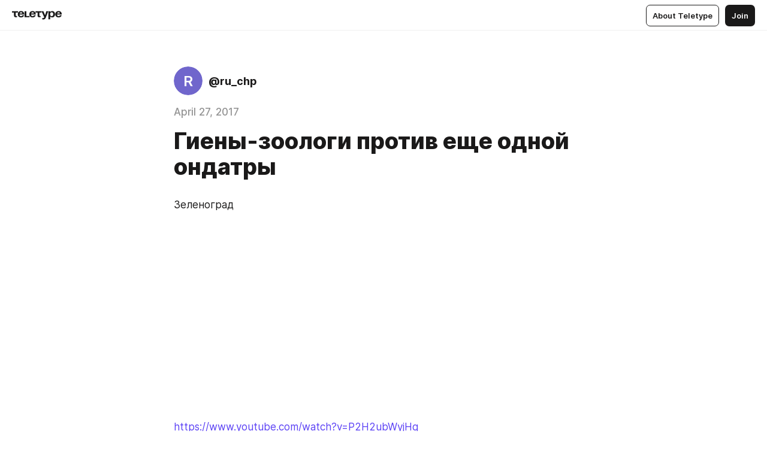

--- FILE ---
content_type: text/html
request_url: https://teletype.in/@ru_chp/9941203.html
body_size: 8483
content:
<!DOCTYPE html>
<html  lang="en" data-theme="auto" data-head-attrs="lang,data-theme">

<head>
  
  <title>Гиены-зоологи против еще одной ондатры — Teletype</title><meta http-equiv="content-type" content="text/html; charset=UTF-8"><meta name="viewport" content="width=device-width, initial-scale=1, user-scalable=no"><meta name="apple-mobile-web-app-capable" content="yes"><meta name="apple-mobile-web-app-status-bar-style" content="default"><meta name="theme-color" content="#FFFFFF"><meta property="og:url" content="https://teletype.in/@ru_chp/9941203.html"><meta property="og:site_name" content="Teletype"><meta property="tg:site_verification" content="g7j8/rPFXfhyrq5q0QQV7EsYWv4="><meta property="fb:app_id" content="560168947526654"><meta property="fb:pages" content="124472808071141"><meta property="twitter:card" content="summary_large_image"><link rel="canonical" href="https://teletype.in/@ru_chp/9941203.html"><link rel="alternate" href="https://teletype.in/@ru_chp/9941203.html" hreflang="x-default"><link rel="icon" type="image/x-icon" href="/favicon.ico"><link rel="icon" type="image/svg+xml" href="https://teletype.in/static/favicon.f39059fb.svg"><link rel="apple-touch-icon" href="https://teletype.in/static/apple-touch-icon.39e27d32.png"><link rel="search" type="application/opensearchdescription+xml" title="Teletype" href="https://teletype.in/opensearch.xml"><script src="https://yandex.ru/ads/system/context.js" async></script><script type="application/javascript">window.yaContextCb = window.yaContextCb || []</script><meta name="format-detection" content="telephone=no"><meta property="og:type" content="article"><meta name="author" content="@ru_chp"><meta name="description" content="Зеленоград"><meta property="author" content="@ru_chp"><meta property="og:updated_time" content="2020-12-24T01:07:24.926Z"><meta property="og:title" content="Гиены-зоологи против еще одной ондатры"><meta property="twitter:title" content="Гиены-зоологи против еще одной ондатры"><meta property="og:description" content="Зеленоград"><meta property="twitter:description" content="Зеленоград"><meta property="og:image" content="https://teletype.in/files/d7/6a/d76a750f-8b4b-47d4-af6b-06a1b265e30a.png"><meta property="twitter:image" content="https://teletype.in/files/d7/6a/d76a750f-8b4b-47d4-af6b-06a1b265e30a.png"><meta property="og:image:type" content="image/png"><meta property="og:image:width" content="1200"><meta property="og:image:height" content="630"><meta property="article:author" content="@ru_chp"><meta property="article:author_url" content="https://teletype.in/@ru_chp"><meta property="article:published_time" content="2017-04-27T10:45:37.000Z"><meta property="article:modified_time" content="2020-12-24T01:07:24.926Z"><meta name="head:count" content="38"><script>window.__INITIAL_STATE__={"config":{"version":"4.41.13","app_version":"4.41.13-4102","build_number":4102,"app":{"name":"teletype","title":"Teletype","url":{"assets":"https:\u002F\u002Fteletype.in","media":"https:\u002F\u002Fteletype.in\u002Ffiles","site":"https:\u002F\u002Fteletype.in","api":"https:\u002F\u002Fteletype.in\u002Fapi","updater":"wss:\u002F\u002Fteletype.in\u002Fupdater","media_api":"https:\u002F\u002Fteletype.in\u002Fmedia"},"links":{"tos":"https:\u002F\u002Fjournal.teletype.in\u002Flegal","journal":"https:\u002F\u002Fjournal.teletype.in\u002F","privacy":"https:\u002F\u002Fjournal.teletype.in\u002Flegal-privacy","domains":"https:\u002F\u002Fjournal.teletype.in\u002Fdomains","features":"https:\u002F\u002Fjournal.teletype.in\u002Ffeatures","updates":"https:\u002F\u002Fjournal.teletype.in\u002F+updates","email":"mailbox@teletype.in","cloudtips":{"tos":"https:\u002F\u002Fstatic.cloudpayments.ru\u002Fdocs\u002FCloudTips\u002Fcloudtips_oferta_teletype.pdf","agreement":"https:\u002F\u002Fstatic.cloudpayments.ru\u002Fdocs\u002FCloudTips\u002Fcloudtips_agreement_teletype.pdf","policy":"https:\u002F\u002Fstatic.cloudpayments.ru\u002Fdocs\u002Fpolicy-cloudpayments.pdf"}},"service":{"metrika":"42100904","ga":"G-74SRE9LWC4","facebook_id":560168947526654,"facebook_pages":"124472808071141","facebook_redirect":"https:\u002F\u002Fteletype.in\u002F.fb-callback","google_id":"589698636327-74fehjo4inhlnkc237ulk51petqlem42.apps.googleusercontent.com","google_redirect":"https:\u002F\u002Fteletype.in\u002F.google-callback","vk_id":51923672,"vk_redirect":"https:\u002F\u002Fteletype.in\u002F.vk-callback","yandex_pay_id":"aca5092b-9bd5-4dd1-875e-0e0be05aff00","yandex_pay_env":"Production","yandex_pay_gw":"cloudpayments","yandex_pay_gw_id":null,"tg_iv":"g7j8\u002FrPFXfhyrq5q0QQV7EsYWv4=","tg_login":"TeletypeAppBot","tg_link":"https:\u002F\u002Ft.me\u002FTeletypeAppBot","twitch_id":"lxc0c8o0u0l42bo1smeno623bnlxhs","twitch_redirect":"https:\u002F\u002Fteletype.in\u002F.twitch-callback","apple_id":"in.teletype.web","apple_redirect":"https:\u002F\u002Fteletype.in\u002F.siwa","recaptcha":"6Lf-zgAVAAAAAJIxQX0tdkzpFySG2e607DdgqRF-","recaptcha_v2":"6Lfm6TEfAAAAAK_crKCAL3BUBLmdZnrsvOeTHMNj","yandes_pay_gw_id":""},"pushes":{"app_id":"9185fd40-8599-4ea3-a2e7-f4e88560970e","auto_register":false,"notify_button":false,"iframe_path":"pushes","subscribe_path":"pushes\u002Fsubscribe"},"domains":{"protocol":"http:","port":null},"articles_on_page":10,"max_users_topics":10,"max_menu_items":10,"max_user_blogs":5,"autosave_timeout":15000,"views_scrolls":null,"articles_reactions":{"default":["👍","👎"],"max_uniq":10},"comments":{"can_edit_period":300000,"autoupdate_period":15000,"max_depth":3,"compact_from":2,"thread_collapse":25,"whitelist":{"formats":["bold","italic","strike","code","link","code"],"items":["p","blockquote","pre","image","youtube","vimeo","rutube","vkvideo"]}},"media":{"accept":[{"ext":".jpg","type":"jpg","types":["image\u002Fjpeg"]},{"ext":".png","type":"png","types":["image\u002Fpng"]},{"ext":".gif","type":"gif","types":["image\u002Fgif"]}],"max_size":5242880,"max_userpic_size":1048576},"langs":{"aliases":{"ru":["ru","be","uk","ky","ab","mo","et","lv"],"en":["en"]},"default":"en"}},"data":{"ttl":{"account":60000,"blog_articles":600000,"app_settings":600000,"showcase":60000,"article":60000,"blog":5000,"search":5000,"unsplash":60000,"comments":15000,"notifications":60000,"emoji":10000000}}},"domain":null,"timezone":0,"lid":"7aa6636e-4058-5549-8556-02ca0fd3fae1","url":"https:\u002F\u002Fteletype.in\u002F@ru_chp\u002F9941203.html","account":{"_loading":false,"id":null,"blog_id":null,"blogs":null,"uri":null,"name":null,"userpic":null,"lang":null,"darkmode":null,"can_create_blog":null,"tfa_enabled":null,"popup_open":false,"wallet":{"loaded":false,"enabled":false,"available":false,"card":null,"balance":null,"receiver":null,"donations":{"params":{"from_date":null,"to_date":null,"blog_id":null},"total":0,"amount":0,"list":[]},"transactions":{"params":{"from_date":null,"to_date":null},"total":0,"amount":0,"list":[]},"payouts":{"params":{"from_date":null,"to_date":null},"total":0,"amount":0,"list":[]},"payout":{"open":false}}},"langs":{"lang":"en"},"app_settings":{"data":{"ad":{"params":{"article-under-text":{"id":"R-A-2565196-12","el":true,"disabled":true,"disableAdult":true,"exclude":[4102528]},"feed-article-under-text":{"id":"R-A-2565196-3","el":true},"article-floor":{"disabled":true,"type":"floorAd","platform":"touch","timeout":5000,"exclude":[4102528]},"blog-floor":{"disabled":true,"type":"floorAd","platform":"touch","timeout":5000,"exclude":[4102528]},"main-floor":{"disabled":true,"type":"floorAd","platform":"touch","timeout":10000},"blog-list":{"id":"R-A-2565196-13","el":true,"every":6,"start":1,"disableAdult":true,"exclude":[4102528]},"main-list":{"id":"R-A-2565196-14","el":true,"every":4},"main-trending-list":{"id":"R-A-2565196-14","disabled":true,"el":true,"every":4,"start":4},"main-following-list":{"id":"R-A-2565196-15","disabled":true,"el":true,"every":4,"start":4},"main-feed":{"id":"R-A-2565196-16","disabled":false,"type":"feed","el":true,"start":4,"every":0,"feedCardCount":4,"mobile":{"feedCardCount":4}},"article-feed":{"id":"R-A-2565196-17","disabled":false,"type":"feed","el":true,"feedCardCount":4,"disableAdult":true,"exclude":[4102528]},"article-above-text":{"id":"R-A-2565196-18","disabled":false,"el":true,"disableAdult":true,"exclude":[4102528]}},"exclude":[4102528]},"updater":{"enabled":true},"example_blogs":[65,71297,111029],"unsplash":[{"url":"https:\u002F\u002Fimages.unsplash.com\u002Fphoto-1472852095177-105cb48bddeb?crop=entropy&cs=srgb&fm=jpg&ixid=M3w2MzEyfDB8MXxyYW5kb218fHx8fHx8fHwxNzY5Njg0NDAxfA&ixlib=rb-4.1.0&q=85","author":"Mike Petrucci","link":"https:\u002F\u002Funsplash.com\u002F@mikepetrucci"}],"giphy":["https:\u002F\u002Fmedia4.giphy.com\u002Fmedia\u002Fv1.Y2lkPTU2YzQ5Mjdld2hxbXoybWQ0a2M3ZzltZmNyaHBqbjgzNnh3cWUxc3FzbXdmYnQweSZlcD12MV9naWZzX2dpZklkJmN0PWc\u002F14SAx6S02Io1ThOlOY\u002Fgiphy.gif","https:\u002F\u002Fmedia1.giphy.com\u002Fmedia\u002Fv1.Y2lkPTU2YzQ5MjdlZnhsNXJnbmF3NWV6OTN5ZXgzdTBhNHZxdDJmYWgxZHhxcnZodmphcSZlcD12MV9naWZzX2dpZklkJmN0PWc\u002FLdOyjZ7io5Msw\u002Fgiphy.gif","https:\u002F\u002Fmedia1.giphy.com\u002Fmedia\u002Fv1.Y2lkPTU2YzQ5MjdlbjF5dTN3NTM0MTdya2x6MHU0dnNza3NudGVxbWR5dGN0Ynl5OWV3YSZlcD12MV9naWZzX2dpZklkJmN0PWc\u002FlptjRBxFKCJmFoibP3\u002Fgiphy-downsized.gif","https:\u002F\u002Fmedia0.giphy.com\u002Fmedia\u002Fv1.Y2lkPTU2YzQ5MjdldTV2bjVqNnNiMjJna3E1a3JpdTdpeG9hbjVmbnBjZmVyajhlMXVoYiZlcD12MV9naWZzX2dpZklkJmN0PWc\u002FLCdPNT81vlv3y\u002Fgiphy-downsized.gif","https:\u002F\u002Fmedia1.giphy.com\u002Fmedia\u002Fv1.Y2lkPTU2YzQ5MjdlYjFkYXhvbHl2cWp4dmZzdDl0aWlwaXV0eDd6b2Z0aTh4dGVtNjJvZSZlcD12MV9naWZzX2dpZklkJmN0PWc\u002FbPdI2MXEbnDUs\u002Fgiphy.gif","https:\u002F\u002Fmedia4.giphy.com\u002Fmedia\u002Fv1.Y2lkPTU2YzQ5MjdlYnp2azkzY214aHAxY211cHVhM2pqdTBkYWx6NGFpb2FvdzlqN3BkbiZlcD12MV9naWZzX2dpZklkJmN0PWc\u002FEXmE33UEtfuQo\u002Fgiphy.gif","https:\u002F\u002Fmedia4.giphy.com\u002Fmedia\u002Fv1.Y2lkPTU2YzQ5MjdlZ3ZyODd2d2s1NHlhZjR4NGIzNW45ZHBicWdrNDhxZGpwc2ZqcHlvYiZlcD12MV9naWZzX2dpZklkJmN0PWc\u002FJLELwGi2ksYTu\u002Fgiphy.gif","https:\u002F\u002Fmedia3.giphy.com\u002Fmedia\u002Fv1.Y2lkPTU2YzQ5Mjdla3plYzZ2bDR5em9xYzh2YzNyMmwwODJzNG1veGxtZGtnN3I0eTQzciZlcD12MV9naWZzX2dpZklkJmN0PWc\u002F56t3lKn4Xym0DQ2Zn7\u002Fgiphy-downsized.gif","https:\u002F\u002Fmedia3.giphy.com\u002Fmedia\u002Fv1.Y2lkPTU2YzQ5MjdlMHJzZ3d1Z3FmbjdpbGxtMXBxZ3gxM3MzaHVjaGJlcWw3cnFueXN2eCZlcD12MV9naWZzX2dpZklkJmN0PWc\u002F3Jhdg8Qro5kMo\u002Fgiphy.gif","https:\u002F\u002Fmedia1.giphy.com\u002Fmedia\u002Fv1.Y2lkPTU2YzQ5Mjdld2ptc3Y2Zng0OXViZ2c4YWVxbmprYWE3NzhzYm5pdGc2cXBnMThzYyZlcD12MV9naWZzX2dpZklkJmN0PWc\u002F3osxYamKD88c6pXdfO\u002Fgiphy.gif","https:\u002F\u002Fmedia0.giphy.com\u002Fmedia\u002Fv1.Y2lkPTU2YzQ5MjdlcXEzcGx4dHZ3Y2c1cjVkNTR6NmYxdnR1aDZ5b3p3ZWhvY2U5bXcydyZlcD12MV9naWZzX2dpZklkJmN0PWc\u002FMOMKdGBAWJDmkYtBUW\u002Fgiphy-downsized.gif"],"_loadTime":1769686092895},"loading":null},"articles":{"items":{"2519233":{"id":2519233,"uri":"9941203.html","created_at":"2017-04-27T10:45:37.000Z","published_at":"2017-04-27T10:45:37.000Z","last_edited_at":"2020-12-24T01:07:24.926Z","title":"Гиены-зоологи против еще одной ондатры","text":"\u003Cdocument\u003E\n\u003Cp\u003EЗеленоград\u003C\u002Fp\u003E\n\u003Cyoutube src=\"https:\u002F\u002Fwww.youtube.com\u002Fembed\u002FP2H2ubWyjHg\" size=\"custom\" width=560 \u002F\u003E\n\u003Cp\u003E\u003Ca href=\"https:\u002F\u002Fwww.youtube.com\u002Fwatch?v=P2H2ubWyjHg\"\u003Ehttps:\u002F\u002Fwww.youtube.com\u002Fwatch?v=P2H2ubWyjHg\u003C\u002Fa\u003E\u003C\u002Fp\u003E\n\u003Ctags\u003E\n\u003Ctag\u003Eэто_нужно_слушать\u003C\u002Ftag\u003E\n\u003Ctag\u003Eчотке_потсоны\u003C\u002Ftag\u003E\n\u003Ctag\u003Eберегите_жывотных\u003C\u002Ftag\u003E\n\u003Ctag\u003Eгиена_завыла\u003C\u002Ftag\u003E\n\u003C\u002Ftags\u003E\n\u003C\u002Fdocument\u003E","cut_text":"Зеленоград","cut_image":null,"cut_article_id":null,"sharing_title":null,"sharing_text":"Зеленоград","sharing_image":"https:\u002F\u002Fteletype.in\u002Ffiles\u002Fd7\u002F6a\u002Fd76a750f-8b4b-47d4-af6b-06a1b265e30a.png","sharing_type":"text","comments_enabled":true,"reactions_enabled":true,"subscriptions_enabled":true,"donations_disabled":null,"reposts_enabled":true,"related_enabled":true,"sharing_enabled":true,"is_post":false,"visibility":"all","allow_indexing":true,"adult":false,"heading_style":{},"views":null,"comments":0,"reactions":0,"reposts":0,"author_id":501020,"creator_id":501020,"author":{"id":501020,"uri":"ru_chp","domain":null,"domain_https":false,"name":null,"userpic":null,"list_style":null,"verified":false,"comments_enabled":true,"reactions_enabled":true,"reposts_enabled":true,"related_enabled":true,"show_teammates":true},"creator":{"id":501020,"uri":"ru_chp","domain":null,"domain_https":false,"name":null,"userpic":null,"verified":false},"topics":null,"articles_mentions":[],"_loadTime":1769686092906}},"loading":false,"related":{},"donations":{"article_id":null,"data":null,"_loadTime":0}},"error":null,"defer":null,"inited":false,"user_ga":null,"user_ym":null,"dom":{"screens":{"medium":false,"tablet":false,"mobile":false},"darkmode":false,"is_safari":false},"feed":{"following":[],"trending":[],"trending_widget":[],"featured_blogs":[]},"articles_reactions":{"items":{},"loading":false},"articles_reposts":{"items":[]},"comments":{"loading":false,"items":{},"info":{}},"blogs":{"items":[],"blocked_teammates":[],"blocked_users":[],"subscribed_users":{"blog_id":null,"total":0,"list":[]},"subscriptions_users":{"blog_id":null,"total":0,"list":[]},"donations":{"blog_id":null,"stats":null,"data":null,"_loadTime":0},"settings":{"items":[],"suggests":{"teammates":[],"topics":[]},"tfa_list":[],"settings":{"open":false,"blog_id":null,"section":null},"new_blog":{"open":false}}},"blog_articles":{"loading":false,"items":{}},"search":{"loading":{"search":false,"suggest":false},"search":{"query":"","blog_id":null,"articles":[],"blogs":[],"offset":{"blogs":0,"articles":0},"total":{"blogs":0,"articles":0}},"suggest":[]},"drafts":{"items":[]},"imports":{"items":[],"loading":false},"emojis":{"data":[],"loading":null,"loadTime":0,"query":""},"varlamov":{"footer":[],"trending":[],"youtube":[],"socials":{},"about":{},"editorial":{},"banners":null,"donations":null,"_full":null,"_loaded":false,"_loadTime":0}};window.__PUBLIC_PATH__='https://teletype.in/';</script><link rel="modulepreload" crossorigin href="https://teletype.in/static/Article.c8d8b299.js"><link rel="stylesheet" href="https://teletype.in/static/Article.3e027f09.css"><link rel="modulepreload" crossorigin href="https://teletype.in/static/AD.9a634925.js"><link rel="stylesheet" href="https://teletype.in/static/AD.9ea140df.css"><link rel="modulepreload" crossorigin href="https://teletype.in/static/meta.d9ace638.js"><link rel="stylesheet" href="https://teletype.in/static/meta.d702ecc6.css"><link rel="modulepreload" crossorigin href="https://teletype.in/static/ArticleCard.5f47752f.js"><link rel="stylesheet" href="https://teletype.in/static/ArticleCard.d179f8e6.css">
  <script type="module" crossorigin src="https://teletype.in/static/index.840c5e98.js"></script>
  <link rel="stylesheet" href="https://teletype.in/static/index.d1a8877c.css">
</head>

<body  class="" style="" data-head-attrs="class,style"><div id="app" style=""><div class="layout" data-v-21f40ab0><div class="menu" data-v-21f40ab0 data-v-658d3930><div class="menu__backdrop" data-v-658d3930></div><div class="menu__content" style="" data-v-658d3930><div class="menu__item" data-v-658d3930><a href="https://teletype.in/" class="menu__logo_image" data-v-658d3930><!--[--><svg xmlns="http://www.w3.org/2000/svg" width="84" height="16" fill="currentColor" viewBox="0 0 84 16" data-v-658d3930><path d="M0 1.288v2.11h3.368v5.18c0 2.302 1.368 2.782 3.367 2.782 1.263 0 1.79-.192 1.79-.192V9.153s-.316.096-.948.096c-.947 0-1.263-.288-1.263-1.15V3.397h3.579v-2.11H0Zm9.674 4.988c0 2.916 1.789 5.275 5.472 5.275 4.526 0 5.157-3.549 5.157-3.549h-2.947s-.315 1.535-2.104 1.535c-1.768 0-2.484-1.151-2.61-2.686h7.745s.021-.345.021-.575C20.408 3.36 18.746 1 15.146 1c-3.599 0-5.472 2.36-5.472 5.276Zm5.472-3.262c1.453 0 2.042.883 2.232 2.11h-4.652c.252-1.227.968-2.11 2.42-2.11Zm14.098 6.139h-5.367V1.288H20.93v9.976h8.314v-2.11Zm-.33-2.877c0 2.916 1.789 5.275 5.472 5.275 4.526 0 5.157-3.549 5.157-3.549h-2.947s-.315 1.535-2.104 1.535c-1.768 0-2.484-1.151-2.61-2.686h7.745s.021-.345.021-.575C39.648 3.36 37.986 1 34.386 1c-3.599 0-5.472 2.36-5.472 5.276Zm5.472-3.262c1.453 0 2.042.883 2.231 2.11h-4.651c.252-1.227.968-2.11 2.42-2.11Zm4.937-1.726v2.11h3.367v5.18c0 2.302 1.369 2.782 3.368 2.782 1.263 0 1.79-.192 1.79-.192V9.153s-.316.096-.948.096c-.947 0-1.263-.288-1.263-1.15V3.397h3.578v-2.11h-9.892Zm21.153 0H57.32l-2.168 6.58-2.673-6.58H49.32l4.42 9.976c-.421.92-.842 1.438-1.895 1.438a5.269 5.269 0 0 1-1.368-.191v2.206s.842.287 1.895.287c2.21 0 3.346-1.17 4.21-3.453l3.893-10.263Zm.312 13.429h2.947v-4.509h.105s.947 1.343 3.262 1.343c3.157 0 4.736-2.494 4.736-5.275C71.838 3.494 70.259 1 67.102 1c-2.42 0-3.368 1.63-3.368 1.63h-.105V1.289h-2.841v13.429Zm2.841-8.441c0-1.804.842-3.262 2.631-3.262 1.79 0 2.631 1.458 2.631 3.262 0 1.803-.842 3.261-2.63 3.261-1.79 0-2.632-1.458-2.632-3.261Zm8.637 0c0 2.916 1.789 5.275 5.472 5.275 4.525 0 5.157-3.549 5.157-3.549h-2.947s-.316 1.535-2.105 1.535c-1.768 0-2.483-1.151-2.61-2.686h7.746S83 6.506 83 6.276C83 3.36 81.337 1 77.738 1c-3.6 0-5.472 2.36-5.472 5.276Zm5.472-3.262c1.452 0 2.042.883 2.231 2.11h-4.651c.252-1.227.968-2.11 2.42-2.11Z"></path></svg><!--]--></a></div><div class="menu__split" data-v-658d3930></div><div class="menu__item" data-v-658d3930><!--[--><!----><div class="menu__buttons" data-v-658d3930><!--[--><!--]--><a href="https://teletype.in/about" class="button m_display_inline" data-v-658d3930 data-v-278085c1><!--[--><div class="button__content" data-v-278085c1><!--[--><!----><!--[--><span class="button__text" data-v-278085c1>About Teletype</span><!--]--><!----><!--]--></div><!----><!----><!--]--></a><a href="https://teletype.in/login?redir=/@ru_chp/9941203.html" class="button m_type_filled m_display_inline" type="filled" data-v-658d3930 data-v-278085c1><!--[--><div class="button__content" data-v-278085c1><!--[--><!----><!--[--><span class="button__text" data-v-278085c1>Join</span><!--]--><!----><!--]--></div><!----><!----><!--]--></a><!----><!--[--><!--]--><!----><!----><!--[--><!--]--></div><!--]--></div></div><!----></div><div class="layout__content m_main article" data-v-21f40ab0><div class="article__container m_main" itemscope itemtype="http://schema.org/Article" data-v-21f40ab0><div class="article__section" data-v-21f40ab0><div id="bnr-article-above-text-0" data-index="0" class="bnr article__banner" style="" data-v-21f40ab0 data-v-7789da1a><!----></div></div><header class="article__header" data-v-21f40ab0><div class="article__status" data-v-21f40ab0><!----><!----></div><div class="article__author" data-v-21f40ab0><a href="https://teletype.in/@ru_chp" class="article__author_link" data-v-21f40ab0><!--[--><div class="userpic m_size_auto article__author_userpic" data-v-21f40ab0 data-v-42729300><svg class="userpic__pic m_abbr" viewBox="0 0 40 40" style="background-color:hsl(245.82885455779737, 50%, var(--autocolor-lightness, 60%));" data-v-42729300><text x="20" y="20" line-height="20" dominant-baseline="central" text-anchor="middle" data-v-42729300>R</text></svg></div><div class="article__author_content" data-v-21f40ab0><div class="article__author_name" data-v-21f40ab0><span class="article__author_name_value" data-v-21f40ab0>@ru_chp</span><!----></div><!----></div><!--]--></a><div class="article__author_actions" data-v-21f40ab0><!----><!----></div></div><div class="article__badges" data-v-21f40ab0><!----><div class="article__badges_item" data-v-21f40ab0>April 27, 2017</div></div><h1 class="article__header_title" itemprop="headline" data-v-21f40ab0>Гиены-зоологи против еще одной ондатры</h1></header><article class="article__content text" itemprop="articleBody" data-v-21f40ab0><!--[--><p data-node-id="1"><!----><!--[--><!--]--><!--[-->Зеленоград<!--]--></p><figure class="m_custom" data-node-id="2"><!----><!--[--><!--]--><div class="wrap"><svg version="1.1" class="spacer" width="560px" viewbox="0 0 16 9"></svg><!--[--><iframe class="embed-youtube" src="https://www.youtube.com/embed/P2H2ubWyjHg" frameborder="0" allow="accelerometer; autoplay; encrypted-media; clipboard-write; gyroscope; picture-in-picture; web-share; camera" allowfullscreen scrolling="no"></iframe><!--]--><!----></div><!--[--><!--[--><!--]--><!--]--></figure><p data-node-id="3"><!----><!--[--><!--]--><!--[--><a href="https://www.youtube.com/watch?v=P2H2ubWyjHg" target="_blank" data-node-id="4"><!--[-->https://www.youtube.com/watch?v=P2H2ubWyjHg<!--]--></a><!--]--></p><div class="tt-tags" data-node-id="5"><!----><!--[--><!--]--><!--[--><a href="https://teletype.in/@ru_chp?search=%23%D1%8D%D1%82%D0%BE_%D0%BD%D1%83%D0%B6%D0%BD%D0%BE_%D1%81%D0%BB%D1%83%D1%88%D0%B0%D1%82%D1%8C" class="tt-tag" itemprop="about" data-node-id="6"><!--[-->#это_нужно_слушать<!--]--></a><a href="https://teletype.in/@ru_chp?search=%23%D1%87%D0%BE%D1%82%D0%BA%D0%B5_%D0%BF%D0%BE%D1%82%D1%81%D0%BE%D0%BD%D1%8B" class="tt-tag" itemprop="about" data-node-id="7"><!--[-->#чотке_потсоны<!--]--></a><a href="https://teletype.in/@ru_chp?search=%23%D0%B1%D0%B5%D1%80%D0%B5%D0%B3%D0%B8%D1%82%D0%B5_%D0%B6%D1%8B%D0%B2%D0%BE%D1%82%D0%BD%D1%8B%D1%85" class="tt-tag" itemprop="about" data-node-id="8"><!--[-->#берегите_жывотных<!--]--></a><a href="https://teletype.in/@ru_chp?search=%23%D0%B3%D0%B8%D0%B5%D0%BD%D0%B0_%D0%B7%D0%B0%D0%B2%D1%8B%D0%BB%D0%B0" class="tt-tag" itemprop="about" data-node-id="9"><!--[-->#гиена_завыла<!--]--></a><!--]--></div><!--]--></article><!----><div class="articleInfo m_text article__info" data-v-21f40ab0 data-v-21587e5e><!----><!--[--><!--[--><div class="articleInfo-info" data-v-21587e5e><a href="https://teletype.in/@ru_chp" class="articleInfo-item m_link" data-v-21587e5e><!--[--><span class="articleInfo-text" data-v-21587e5e>@ru_chp</span><!--]--></a></div><!----><!----><!----><!----><!----><!--]--><!--[--><!----><div class="articleInfo-info" data-v-21587e5e><div class="articleInfo-item" data-v-21587e5e><span class="articleInfo-text" data-v-21587e5e>April 27, 2017, 10:45</span></div></div><!----><!----><!----><!----><!--]--><!--[--><!----><!----><div class="articleInfo-info" data-v-21587e5e><div class="articleInfo-item" data-v-21587e5e><!----><span class="articleInfo-text" data-v-21587e5e>0</span><span data-v-21587e5e> views</span></div></div><!----><!----><!----><!--]--><!--[--><!----><!----><!----><!----><div class="articleInfo-info" data-v-21587e5e><div class="articleInfo-item" data-v-21587e5e><!----><span class="articleInfo-text" data-v-21587e5e>0</span><span data-v-21587e5e> reactions</span></div></div><!----><!--]--><!--[--><!----><!----><!----><div class="articleInfo-info" data-v-21587e5e><div class="articleInfo-item" data-v-21587e5e><!----><span class="articleInfo-text" data-v-21587e5e>0</span><span data-v-21587e5e> replies</span></div></div><!----><!----><!--]--><!--[--><!----><!----><!----><!----><!----><div class="articleInfo-info" data-v-21587e5e><div class="articleInfo-item" data-v-21587e5e><!----><span class="articleInfo-text" data-v-21587e5e>0</span><span data-v-21587e5e> reposts</span></div></div><!--]--><!--]--><!----><!----><!----><!----></div><div class="article__section" data-v-21f40ab0><button class="button m_icon m_type_flat article__section_button" new-tab="false" type="flat" data-v-21f40ab0 data-v-278085c1><div class="button__content" data-v-278085c1><!--[--><span class="button__icon" data-v-278085c1><!--[--><svg xmlns="http://www.w3.org/2000/svg" width="32" height="32" fill="currentColor" viewBox="0 0 32 32" class="icon" data-icon="repost" data-v-278085c1 data-v-e1294fc0><path fill-rule="evenodd" d="M9.541 21.416c0-.345.28-.625.625-.625h6.667c2.756 0 4.792-1.964 4.792-4.791a.625.625 0 0 1 1.25 0c0 3.53-2.609 6.041-6.042 6.041h-6.666a.625.625 0 0 1-.626-.625Zm.209-4.791A.625.625 0 0 1 9.125 16c0-3.53 2.609-6.041 6.042-6.041h6.666a.625.625 0 1 1 0 1.25h-6.666c-2.756 0-4.792 1.964-4.792 4.791 0 .346-.28.625-.625.625Z" clip-rule="evenodd"></path><path fill-rule="evenodd" d="M9.197 22.052A1.246 1.246 0 0 1 9 21.416c0-.277.12-.506.197-.634.09-.149.203-.292.316-.42.228-.257.517-.526.787-.76a18.995 18.995 0 0 1 1.062-.853l.019-.015.005-.003.002-.002.445.604-.445-.604a.75.75 0 0 1 .89 1.208l-.004.003-.016.012-.062.046a19.322 19.322 0 0 0-.913.737 7.203 7.203 0 0 0-.697.681 7.19 7.19 0 0 0 .698.681 17.417 17.417 0 0 0 .912.737l.062.047.016.011.003.003a.75.75 0 0 1-.888 1.208l.444-.604-.444.604-.003-.001-.005-.004-.02-.015a18.643 18.643 0 0 1-1.062-.853 8.67 8.67 0 0 1-.786-.76 2.963 2.963 0 0 1-.316-.42Zm1.272-.799.005.01a.043.043 0 0 1-.005-.01Zm.005.318a.06.06 0 0 1-.005.01l.005-.01ZM22.386 10c.077.127.198.356.198.633 0 .278-.12.507-.198.635-.09.148-.203.291-.316.42a8.663 8.663 0 0 1-.787.76 18.825 18.825 0 0 1-.991.8l-.07.053-.02.014-.005.004-.001.001-.446-.603.446.603a.75.75 0 0 1-.89-1.207l.004-.003.015-.012.063-.047a19.322 19.322 0 0 0 .912-.736 7.19 7.19 0 0 0 .698-.682 7.216 7.216 0 0 0-.698-.681 17.4 17.4 0 0 0-.912-.736l-.063-.047-.015-.012-.004-.002a.75.75 0 0 1 .889-1.209l-.445.604.445-.604.002.002.006.004.019.014a10.732 10.732 0 0 1 .315.241c.202.157.473.375.747.613.27.234.558.502.786.76.113.128.227.27.316.42Zm-1.272.797-.004-.01.004.01Zm-.004-.317a.055.055 0 0 1 .004-.01s0 .003-.004.01Z" clip-rule="evenodd"></path></svg><!--]--></span><!--[--><span class="button__text" data-v-278085c1>Repost</span><!--]--><!----><!--]--></div><!----><!----></button><button class="button m_icon m_type_flat article__section_button" new-tab="false" type="flat" data-v-21f40ab0 data-v-278085c1><div class="button__content" data-v-278085c1><!--[--><span class="button__icon" data-v-278085c1><!--[--><svg xmlns="http://www.w3.org/2000/svg" width="32" height="32" fill="currentColor" viewBox="0 0 32 32" class="icon" data-icon="share" data-v-278085c1 data-v-e1294fc0><path fill-rule="evenodd" d="M8.453 11.763c.448-.586 1.121-1.013 1.922-1.013h1.875a.75.75 0 0 1 0 1.5h-1.875c-.235 0-.5.123-.73.424-.23.302-.395.752-.395 1.28v8.591c0 .529.164.979.395 1.281.23.301.495.424.73.424h11.25c.235 0 .5-.123.73-.424.23-.302.395-.752.395-1.28v-8.591c0-.529-.164-.979-.395-1.281-.23-.301-.495-.424-.73-.424H19.75a.75.75 0 0 1 0-1.5h1.875c.8 0 1.474.427 1.922 1.013.448.587.703 1.364.703 2.191v8.591c0 .828-.255 1.605-.703 2.192-.448.587-1.121 1.013-1.922 1.013h-11.25c-.8 0-1.474-.427-1.922-1.013-.448-.587-.703-1.364-.703-2.191v-8.591c0-.828.255-1.605.703-2.192Z" clip-rule="evenodd"></path><path fill-rule="evenodd" d="M16 4.75c.21 0 .398.085.534.223l2.997 2.997a.75.75 0 1 1-1.06 1.06l-1.72-1.72v9.19a.75.75 0 0 1-1.5 0V7.311l-1.72 1.72a.75.75 0 0 1-1.06-1.061l2.999-3a.747.747 0 0 1 .53-.22Z" clip-rule="evenodd"></path></svg><!--]--></span><!--[--><span class="button__text" data-v-278085c1>Share</span><!--]--><!----><!--]--></div><!----><!----></button><!--[--><!----><!----><!--]--><!--[--><!--[--><!----><!----><!--]--><!--[--><!----><!----><!--]--><!----><!--]--></div></div><div class="article__container" data-v-21f40ab0><!----><!----><!----><div class="article__section" data-v-21f40ab0><div id="bnr-article-under-text-0" data-index="0" class="bnr article__banner" style="" data-v-21f40ab0 data-v-7789da1a><!----></div></div></div><!----><!----><div class="article__container" data-v-21f40ab0><div class="article__section" data-v-21f40ab0><div id="bnr-article-feed-0" data-index="0" class="bnr article__banner" style="" data-v-21f40ab0 data-v-7789da1a><!----></div></div></div><div id="bnr-article-floor-0" data-index="0" class="bnr" style="" data-v-21f40ab0 data-v-7789da1a><!----></div></div></div><!----><!----><!----><!----><!----><!----><!----><!----><!----><!----></div><script defer src="https://static.cloudflareinsights.com/beacon.min.js/vcd15cbe7772f49c399c6a5babf22c1241717689176015" integrity="sha512-ZpsOmlRQV6y907TI0dKBHq9Md29nnaEIPlkf84rnaERnq6zvWvPUqr2ft8M1aS28oN72PdrCzSjY4U6VaAw1EQ==" data-cf-beacon='{"version":"2024.11.0","token":"3ea6757c4ea14221878e92a334ec3849","server_timing":{"name":{"cfCacheStatus":true,"cfEdge":true,"cfExtPri":true,"cfL4":true,"cfOrigin":true,"cfSpeedBrain":true},"location_startswith":null}}' crossorigin="anonymous"></script>
</body>

</html>
